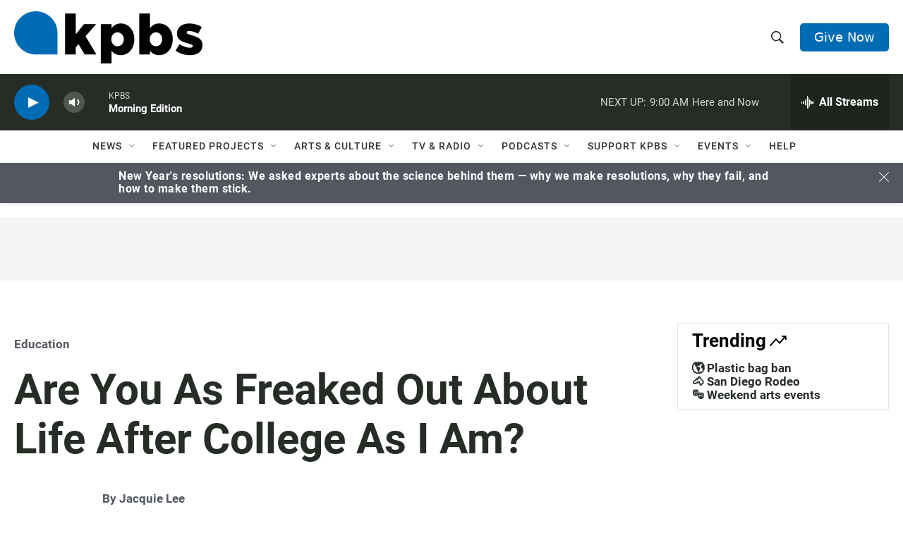

--- FILE ---
content_type: text/html; charset=utf-8
request_url: https://www.google.com/recaptcha/api2/anchor?ar=1&k=6LdRF8EbAAAAAGBCqO-5QNT28BvYzHDqkcBs-hO7&co=aHR0cHM6Ly93d3cua3Bicy5vcmc6NDQz&hl=en&v=PoyoqOPhxBO7pBk68S4YbpHZ&size=invisible&anchor-ms=20000&execute-ms=30000&cb=uiqxl633d324
body_size: 48643
content:
<!DOCTYPE HTML><html dir="ltr" lang="en"><head><meta http-equiv="Content-Type" content="text/html; charset=UTF-8">
<meta http-equiv="X-UA-Compatible" content="IE=edge">
<title>reCAPTCHA</title>
<style type="text/css">
/* cyrillic-ext */
@font-face {
  font-family: 'Roboto';
  font-style: normal;
  font-weight: 400;
  font-stretch: 100%;
  src: url(//fonts.gstatic.com/s/roboto/v48/KFO7CnqEu92Fr1ME7kSn66aGLdTylUAMa3GUBHMdazTgWw.woff2) format('woff2');
  unicode-range: U+0460-052F, U+1C80-1C8A, U+20B4, U+2DE0-2DFF, U+A640-A69F, U+FE2E-FE2F;
}
/* cyrillic */
@font-face {
  font-family: 'Roboto';
  font-style: normal;
  font-weight: 400;
  font-stretch: 100%;
  src: url(//fonts.gstatic.com/s/roboto/v48/KFO7CnqEu92Fr1ME7kSn66aGLdTylUAMa3iUBHMdazTgWw.woff2) format('woff2');
  unicode-range: U+0301, U+0400-045F, U+0490-0491, U+04B0-04B1, U+2116;
}
/* greek-ext */
@font-face {
  font-family: 'Roboto';
  font-style: normal;
  font-weight: 400;
  font-stretch: 100%;
  src: url(//fonts.gstatic.com/s/roboto/v48/KFO7CnqEu92Fr1ME7kSn66aGLdTylUAMa3CUBHMdazTgWw.woff2) format('woff2');
  unicode-range: U+1F00-1FFF;
}
/* greek */
@font-face {
  font-family: 'Roboto';
  font-style: normal;
  font-weight: 400;
  font-stretch: 100%;
  src: url(//fonts.gstatic.com/s/roboto/v48/KFO7CnqEu92Fr1ME7kSn66aGLdTylUAMa3-UBHMdazTgWw.woff2) format('woff2');
  unicode-range: U+0370-0377, U+037A-037F, U+0384-038A, U+038C, U+038E-03A1, U+03A3-03FF;
}
/* math */
@font-face {
  font-family: 'Roboto';
  font-style: normal;
  font-weight: 400;
  font-stretch: 100%;
  src: url(//fonts.gstatic.com/s/roboto/v48/KFO7CnqEu92Fr1ME7kSn66aGLdTylUAMawCUBHMdazTgWw.woff2) format('woff2');
  unicode-range: U+0302-0303, U+0305, U+0307-0308, U+0310, U+0312, U+0315, U+031A, U+0326-0327, U+032C, U+032F-0330, U+0332-0333, U+0338, U+033A, U+0346, U+034D, U+0391-03A1, U+03A3-03A9, U+03B1-03C9, U+03D1, U+03D5-03D6, U+03F0-03F1, U+03F4-03F5, U+2016-2017, U+2034-2038, U+203C, U+2040, U+2043, U+2047, U+2050, U+2057, U+205F, U+2070-2071, U+2074-208E, U+2090-209C, U+20D0-20DC, U+20E1, U+20E5-20EF, U+2100-2112, U+2114-2115, U+2117-2121, U+2123-214F, U+2190, U+2192, U+2194-21AE, U+21B0-21E5, U+21F1-21F2, U+21F4-2211, U+2213-2214, U+2216-22FF, U+2308-230B, U+2310, U+2319, U+231C-2321, U+2336-237A, U+237C, U+2395, U+239B-23B7, U+23D0, U+23DC-23E1, U+2474-2475, U+25AF, U+25B3, U+25B7, U+25BD, U+25C1, U+25CA, U+25CC, U+25FB, U+266D-266F, U+27C0-27FF, U+2900-2AFF, U+2B0E-2B11, U+2B30-2B4C, U+2BFE, U+3030, U+FF5B, U+FF5D, U+1D400-1D7FF, U+1EE00-1EEFF;
}
/* symbols */
@font-face {
  font-family: 'Roboto';
  font-style: normal;
  font-weight: 400;
  font-stretch: 100%;
  src: url(//fonts.gstatic.com/s/roboto/v48/KFO7CnqEu92Fr1ME7kSn66aGLdTylUAMaxKUBHMdazTgWw.woff2) format('woff2');
  unicode-range: U+0001-000C, U+000E-001F, U+007F-009F, U+20DD-20E0, U+20E2-20E4, U+2150-218F, U+2190, U+2192, U+2194-2199, U+21AF, U+21E6-21F0, U+21F3, U+2218-2219, U+2299, U+22C4-22C6, U+2300-243F, U+2440-244A, U+2460-24FF, U+25A0-27BF, U+2800-28FF, U+2921-2922, U+2981, U+29BF, U+29EB, U+2B00-2BFF, U+4DC0-4DFF, U+FFF9-FFFB, U+10140-1018E, U+10190-1019C, U+101A0, U+101D0-101FD, U+102E0-102FB, U+10E60-10E7E, U+1D2C0-1D2D3, U+1D2E0-1D37F, U+1F000-1F0FF, U+1F100-1F1AD, U+1F1E6-1F1FF, U+1F30D-1F30F, U+1F315, U+1F31C, U+1F31E, U+1F320-1F32C, U+1F336, U+1F378, U+1F37D, U+1F382, U+1F393-1F39F, U+1F3A7-1F3A8, U+1F3AC-1F3AF, U+1F3C2, U+1F3C4-1F3C6, U+1F3CA-1F3CE, U+1F3D4-1F3E0, U+1F3ED, U+1F3F1-1F3F3, U+1F3F5-1F3F7, U+1F408, U+1F415, U+1F41F, U+1F426, U+1F43F, U+1F441-1F442, U+1F444, U+1F446-1F449, U+1F44C-1F44E, U+1F453, U+1F46A, U+1F47D, U+1F4A3, U+1F4B0, U+1F4B3, U+1F4B9, U+1F4BB, U+1F4BF, U+1F4C8-1F4CB, U+1F4D6, U+1F4DA, U+1F4DF, U+1F4E3-1F4E6, U+1F4EA-1F4ED, U+1F4F7, U+1F4F9-1F4FB, U+1F4FD-1F4FE, U+1F503, U+1F507-1F50B, U+1F50D, U+1F512-1F513, U+1F53E-1F54A, U+1F54F-1F5FA, U+1F610, U+1F650-1F67F, U+1F687, U+1F68D, U+1F691, U+1F694, U+1F698, U+1F6AD, U+1F6B2, U+1F6B9-1F6BA, U+1F6BC, U+1F6C6-1F6CF, U+1F6D3-1F6D7, U+1F6E0-1F6EA, U+1F6F0-1F6F3, U+1F6F7-1F6FC, U+1F700-1F7FF, U+1F800-1F80B, U+1F810-1F847, U+1F850-1F859, U+1F860-1F887, U+1F890-1F8AD, U+1F8B0-1F8BB, U+1F8C0-1F8C1, U+1F900-1F90B, U+1F93B, U+1F946, U+1F984, U+1F996, U+1F9E9, U+1FA00-1FA6F, U+1FA70-1FA7C, U+1FA80-1FA89, U+1FA8F-1FAC6, U+1FACE-1FADC, U+1FADF-1FAE9, U+1FAF0-1FAF8, U+1FB00-1FBFF;
}
/* vietnamese */
@font-face {
  font-family: 'Roboto';
  font-style: normal;
  font-weight: 400;
  font-stretch: 100%;
  src: url(//fonts.gstatic.com/s/roboto/v48/KFO7CnqEu92Fr1ME7kSn66aGLdTylUAMa3OUBHMdazTgWw.woff2) format('woff2');
  unicode-range: U+0102-0103, U+0110-0111, U+0128-0129, U+0168-0169, U+01A0-01A1, U+01AF-01B0, U+0300-0301, U+0303-0304, U+0308-0309, U+0323, U+0329, U+1EA0-1EF9, U+20AB;
}
/* latin-ext */
@font-face {
  font-family: 'Roboto';
  font-style: normal;
  font-weight: 400;
  font-stretch: 100%;
  src: url(//fonts.gstatic.com/s/roboto/v48/KFO7CnqEu92Fr1ME7kSn66aGLdTylUAMa3KUBHMdazTgWw.woff2) format('woff2');
  unicode-range: U+0100-02BA, U+02BD-02C5, U+02C7-02CC, U+02CE-02D7, U+02DD-02FF, U+0304, U+0308, U+0329, U+1D00-1DBF, U+1E00-1E9F, U+1EF2-1EFF, U+2020, U+20A0-20AB, U+20AD-20C0, U+2113, U+2C60-2C7F, U+A720-A7FF;
}
/* latin */
@font-face {
  font-family: 'Roboto';
  font-style: normal;
  font-weight: 400;
  font-stretch: 100%;
  src: url(//fonts.gstatic.com/s/roboto/v48/KFO7CnqEu92Fr1ME7kSn66aGLdTylUAMa3yUBHMdazQ.woff2) format('woff2');
  unicode-range: U+0000-00FF, U+0131, U+0152-0153, U+02BB-02BC, U+02C6, U+02DA, U+02DC, U+0304, U+0308, U+0329, U+2000-206F, U+20AC, U+2122, U+2191, U+2193, U+2212, U+2215, U+FEFF, U+FFFD;
}
/* cyrillic-ext */
@font-face {
  font-family: 'Roboto';
  font-style: normal;
  font-weight: 500;
  font-stretch: 100%;
  src: url(//fonts.gstatic.com/s/roboto/v48/KFO7CnqEu92Fr1ME7kSn66aGLdTylUAMa3GUBHMdazTgWw.woff2) format('woff2');
  unicode-range: U+0460-052F, U+1C80-1C8A, U+20B4, U+2DE0-2DFF, U+A640-A69F, U+FE2E-FE2F;
}
/* cyrillic */
@font-face {
  font-family: 'Roboto';
  font-style: normal;
  font-weight: 500;
  font-stretch: 100%;
  src: url(//fonts.gstatic.com/s/roboto/v48/KFO7CnqEu92Fr1ME7kSn66aGLdTylUAMa3iUBHMdazTgWw.woff2) format('woff2');
  unicode-range: U+0301, U+0400-045F, U+0490-0491, U+04B0-04B1, U+2116;
}
/* greek-ext */
@font-face {
  font-family: 'Roboto';
  font-style: normal;
  font-weight: 500;
  font-stretch: 100%;
  src: url(//fonts.gstatic.com/s/roboto/v48/KFO7CnqEu92Fr1ME7kSn66aGLdTylUAMa3CUBHMdazTgWw.woff2) format('woff2');
  unicode-range: U+1F00-1FFF;
}
/* greek */
@font-face {
  font-family: 'Roboto';
  font-style: normal;
  font-weight: 500;
  font-stretch: 100%;
  src: url(//fonts.gstatic.com/s/roboto/v48/KFO7CnqEu92Fr1ME7kSn66aGLdTylUAMa3-UBHMdazTgWw.woff2) format('woff2');
  unicode-range: U+0370-0377, U+037A-037F, U+0384-038A, U+038C, U+038E-03A1, U+03A3-03FF;
}
/* math */
@font-face {
  font-family: 'Roboto';
  font-style: normal;
  font-weight: 500;
  font-stretch: 100%;
  src: url(//fonts.gstatic.com/s/roboto/v48/KFO7CnqEu92Fr1ME7kSn66aGLdTylUAMawCUBHMdazTgWw.woff2) format('woff2');
  unicode-range: U+0302-0303, U+0305, U+0307-0308, U+0310, U+0312, U+0315, U+031A, U+0326-0327, U+032C, U+032F-0330, U+0332-0333, U+0338, U+033A, U+0346, U+034D, U+0391-03A1, U+03A3-03A9, U+03B1-03C9, U+03D1, U+03D5-03D6, U+03F0-03F1, U+03F4-03F5, U+2016-2017, U+2034-2038, U+203C, U+2040, U+2043, U+2047, U+2050, U+2057, U+205F, U+2070-2071, U+2074-208E, U+2090-209C, U+20D0-20DC, U+20E1, U+20E5-20EF, U+2100-2112, U+2114-2115, U+2117-2121, U+2123-214F, U+2190, U+2192, U+2194-21AE, U+21B0-21E5, U+21F1-21F2, U+21F4-2211, U+2213-2214, U+2216-22FF, U+2308-230B, U+2310, U+2319, U+231C-2321, U+2336-237A, U+237C, U+2395, U+239B-23B7, U+23D0, U+23DC-23E1, U+2474-2475, U+25AF, U+25B3, U+25B7, U+25BD, U+25C1, U+25CA, U+25CC, U+25FB, U+266D-266F, U+27C0-27FF, U+2900-2AFF, U+2B0E-2B11, U+2B30-2B4C, U+2BFE, U+3030, U+FF5B, U+FF5D, U+1D400-1D7FF, U+1EE00-1EEFF;
}
/* symbols */
@font-face {
  font-family: 'Roboto';
  font-style: normal;
  font-weight: 500;
  font-stretch: 100%;
  src: url(//fonts.gstatic.com/s/roboto/v48/KFO7CnqEu92Fr1ME7kSn66aGLdTylUAMaxKUBHMdazTgWw.woff2) format('woff2');
  unicode-range: U+0001-000C, U+000E-001F, U+007F-009F, U+20DD-20E0, U+20E2-20E4, U+2150-218F, U+2190, U+2192, U+2194-2199, U+21AF, U+21E6-21F0, U+21F3, U+2218-2219, U+2299, U+22C4-22C6, U+2300-243F, U+2440-244A, U+2460-24FF, U+25A0-27BF, U+2800-28FF, U+2921-2922, U+2981, U+29BF, U+29EB, U+2B00-2BFF, U+4DC0-4DFF, U+FFF9-FFFB, U+10140-1018E, U+10190-1019C, U+101A0, U+101D0-101FD, U+102E0-102FB, U+10E60-10E7E, U+1D2C0-1D2D3, U+1D2E0-1D37F, U+1F000-1F0FF, U+1F100-1F1AD, U+1F1E6-1F1FF, U+1F30D-1F30F, U+1F315, U+1F31C, U+1F31E, U+1F320-1F32C, U+1F336, U+1F378, U+1F37D, U+1F382, U+1F393-1F39F, U+1F3A7-1F3A8, U+1F3AC-1F3AF, U+1F3C2, U+1F3C4-1F3C6, U+1F3CA-1F3CE, U+1F3D4-1F3E0, U+1F3ED, U+1F3F1-1F3F3, U+1F3F5-1F3F7, U+1F408, U+1F415, U+1F41F, U+1F426, U+1F43F, U+1F441-1F442, U+1F444, U+1F446-1F449, U+1F44C-1F44E, U+1F453, U+1F46A, U+1F47D, U+1F4A3, U+1F4B0, U+1F4B3, U+1F4B9, U+1F4BB, U+1F4BF, U+1F4C8-1F4CB, U+1F4D6, U+1F4DA, U+1F4DF, U+1F4E3-1F4E6, U+1F4EA-1F4ED, U+1F4F7, U+1F4F9-1F4FB, U+1F4FD-1F4FE, U+1F503, U+1F507-1F50B, U+1F50D, U+1F512-1F513, U+1F53E-1F54A, U+1F54F-1F5FA, U+1F610, U+1F650-1F67F, U+1F687, U+1F68D, U+1F691, U+1F694, U+1F698, U+1F6AD, U+1F6B2, U+1F6B9-1F6BA, U+1F6BC, U+1F6C6-1F6CF, U+1F6D3-1F6D7, U+1F6E0-1F6EA, U+1F6F0-1F6F3, U+1F6F7-1F6FC, U+1F700-1F7FF, U+1F800-1F80B, U+1F810-1F847, U+1F850-1F859, U+1F860-1F887, U+1F890-1F8AD, U+1F8B0-1F8BB, U+1F8C0-1F8C1, U+1F900-1F90B, U+1F93B, U+1F946, U+1F984, U+1F996, U+1F9E9, U+1FA00-1FA6F, U+1FA70-1FA7C, U+1FA80-1FA89, U+1FA8F-1FAC6, U+1FACE-1FADC, U+1FADF-1FAE9, U+1FAF0-1FAF8, U+1FB00-1FBFF;
}
/* vietnamese */
@font-face {
  font-family: 'Roboto';
  font-style: normal;
  font-weight: 500;
  font-stretch: 100%;
  src: url(//fonts.gstatic.com/s/roboto/v48/KFO7CnqEu92Fr1ME7kSn66aGLdTylUAMa3OUBHMdazTgWw.woff2) format('woff2');
  unicode-range: U+0102-0103, U+0110-0111, U+0128-0129, U+0168-0169, U+01A0-01A1, U+01AF-01B0, U+0300-0301, U+0303-0304, U+0308-0309, U+0323, U+0329, U+1EA0-1EF9, U+20AB;
}
/* latin-ext */
@font-face {
  font-family: 'Roboto';
  font-style: normal;
  font-weight: 500;
  font-stretch: 100%;
  src: url(//fonts.gstatic.com/s/roboto/v48/KFO7CnqEu92Fr1ME7kSn66aGLdTylUAMa3KUBHMdazTgWw.woff2) format('woff2');
  unicode-range: U+0100-02BA, U+02BD-02C5, U+02C7-02CC, U+02CE-02D7, U+02DD-02FF, U+0304, U+0308, U+0329, U+1D00-1DBF, U+1E00-1E9F, U+1EF2-1EFF, U+2020, U+20A0-20AB, U+20AD-20C0, U+2113, U+2C60-2C7F, U+A720-A7FF;
}
/* latin */
@font-face {
  font-family: 'Roboto';
  font-style: normal;
  font-weight: 500;
  font-stretch: 100%;
  src: url(//fonts.gstatic.com/s/roboto/v48/KFO7CnqEu92Fr1ME7kSn66aGLdTylUAMa3yUBHMdazQ.woff2) format('woff2');
  unicode-range: U+0000-00FF, U+0131, U+0152-0153, U+02BB-02BC, U+02C6, U+02DA, U+02DC, U+0304, U+0308, U+0329, U+2000-206F, U+20AC, U+2122, U+2191, U+2193, U+2212, U+2215, U+FEFF, U+FFFD;
}
/* cyrillic-ext */
@font-face {
  font-family: 'Roboto';
  font-style: normal;
  font-weight: 900;
  font-stretch: 100%;
  src: url(//fonts.gstatic.com/s/roboto/v48/KFO7CnqEu92Fr1ME7kSn66aGLdTylUAMa3GUBHMdazTgWw.woff2) format('woff2');
  unicode-range: U+0460-052F, U+1C80-1C8A, U+20B4, U+2DE0-2DFF, U+A640-A69F, U+FE2E-FE2F;
}
/* cyrillic */
@font-face {
  font-family: 'Roboto';
  font-style: normal;
  font-weight: 900;
  font-stretch: 100%;
  src: url(//fonts.gstatic.com/s/roboto/v48/KFO7CnqEu92Fr1ME7kSn66aGLdTylUAMa3iUBHMdazTgWw.woff2) format('woff2');
  unicode-range: U+0301, U+0400-045F, U+0490-0491, U+04B0-04B1, U+2116;
}
/* greek-ext */
@font-face {
  font-family: 'Roboto';
  font-style: normal;
  font-weight: 900;
  font-stretch: 100%;
  src: url(//fonts.gstatic.com/s/roboto/v48/KFO7CnqEu92Fr1ME7kSn66aGLdTylUAMa3CUBHMdazTgWw.woff2) format('woff2');
  unicode-range: U+1F00-1FFF;
}
/* greek */
@font-face {
  font-family: 'Roboto';
  font-style: normal;
  font-weight: 900;
  font-stretch: 100%;
  src: url(//fonts.gstatic.com/s/roboto/v48/KFO7CnqEu92Fr1ME7kSn66aGLdTylUAMa3-UBHMdazTgWw.woff2) format('woff2');
  unicode-range: U+0370-0377, U+037A-037F, U+0384-038A, U+038C, U+038E-03A1, U+03A3-03FF;
}
/* math */
@font-face {
  font-family: 'Roboto';
  font-style: normal;
  font-weight: 900;
  font-stretch: 100%;
  src: url(//fonts.gstatic.com/s/roboto/v48/KFO7CnqEu92Fr1ME7kSn66aGLdTylUAMawCUBHMdazTgWw.woff2) format('woff2');
  unicode-range: U+0302-0303, U+0305, U+0307-0308, U+0310, U+0312, U+0315, U+031A, U+0326-0327, U+032C, U+032F-0330, U+0332-0333, U+0338, U+033A, U+0346, U+034D, U+0391-03A1, U+03A3-03A9, U+03B1-03C9, U+03D1, U+03D5-03D6, U+03F0-03F1, U+03F4-03F5, U+2016-2017, U+2034-2038, U+203C, U+2040, U+2043, U+2047, U+2050, U+2057, U+205F, U+2070-2071, U+2074-208E, U+2090-209C, U+20D0-20DC, U+20E1, U+20E5-20EF, U+2100-2112, U+2114-2115, U+2117-2121, U+2123-214F, U+2190, U+2192, U+2194-21AE, U+21B0-21E5, U+21F1-21F2, U+21F4-2211, U+2213-2214, U+2216-22FF, U+2308-230B, U+2310, U+2319, U+231C-2321, U+2336-237A, U+237C, U+2395, U+239B-23B7, U+23D0, U+23DC-23E1, U+2474-2475, U+25AF, U+25B3, U+25B7, U+25BD, U+25C1, U+25CA, U+25CC, U+25FB, U+266D-266F, U+27C0-27FF, U+2900-2AFF, U+2B0E-2B11, U+2B30-2B4C, U+2BFE, U+3030, U+FF5B, U+FF5D, U+1D400-1D7FF, U+1EE00-1EEFF;
}
/* symbols */
@font-face {
  font-family: 'Roboto';
  font-style: normal;
  font-weight: 900;
  font-stretch: 100%;
  src: url(//fonts.gstatic.com/s/roboto/v48/KFO7CnqEu92Fr1ME7kSn66aGLdTylUAMaxKUBHMdazTgWw.woff2) format('woff2');
  unicode-range: U+0001-000C, U+000E-001F, U+007F-009F, U+20DD-20E0, U+20E2-20E4, U+2150-218F, U+2190, U+2192, U+2194-2199, U+21AF, U+21E6-21F0, U+21F3, U+2218-2219, U+2299, U+22C4-22C6, U+2300-243F, U+2440-244A, U+2460-24FF, U+25A0-27BF, U+2800-28FF, U+2921-2922, U+2981, U+29BF, U+29EB, U+2B00-2BFF, U+4DC0-4DFF, U+FFF9-FFFB, U+10140-1018E, U+10190-1019C, U+101A0, U+101D0-101FD, U+102E0-102FB, U+10E60-10E7E, U+1D2C0-1D2D3, U+1D2E0-1D37F, U+1F000-1F0FF, U+1F100-1F1AD, U+1F1E6-1F1FF, U+1F30D-1F30F, U+1F315, U+1F31C, U+1F31E, U+1F320-1F32C, U+1F336, U+1F378, U+1F37D, U+1F382, U+1F393-1F39F, U+1F3A7-1F3A8, U+1F3AC-1F3AF, U+1F3C2, U+1F3C4-1F3C6, U+1F3CA-1F3CE, U+1F3D4-1F3E0, U+1F3ED, U+1F3F1-1F3F3, U+1F3F5-1F3F7, U+1F408, U+1F415, U+1F41F, U+1F426, U+1F43F, U+1F441-1F442, U+1F444, U+1F446-1F449, U+1F44C-1F44E, U+1F453, U+1F46A, U+1F47D, U+1F4A3, U+1F4B0, U+1F4B3, U+1F4B9, U+1F4BB, U+1F4BF, U+1F4C8-1F4CB, U+1F4D6, U+1F4DA, U+1F4DF, U+1F4E3-1F4E6, U+1F4EA-1F4ED, U+1F4F7, U+1F4F9-1F4FB, U+1F4FD-1F4FE, U+1F503, U+1F507-1F50B, U+1F50D, U+1F512-1F513, U+1F53E-1F54A, U+1F54F-1F5FA, U+1F610, U+1F650-1F67F, U+1F687, U+1F68D, U+1F691, U+1F694, U+1F698, U+1F6AD, U+1F6B2, U+1F6B9-1F6BA, U+1F6BC, U+1F6C6-1F6CF, U+1F6D3-1F6D7, U+1F6E0-1F6EA, U+1F6F0-1F6F3, U+1F6F7-1F6FC, U+1F700-1F7FF, U+1F800-1F80B, U+1F810-1F847, U+1F850-1F859, U+1F860-1F887, U+1F890-1F8AD, U+1F8B0-1F8BB, U+1F8C0-1F8C1, U+1F900-1F90B, U+1F93B, U+1F946, U+1F984, U+1F996, U+1F9E9, U+1FA00-1FA6F, U+1FA70-1FA7C, U+1FA80-1FA89, U+1FA8F-1FAC6, U+1FACE-1FADC, U+1FADF-1FAE9, U+1FAF0-1FAF8, U+1FB00-1FBFF;
}
/* vietnamese */
@font-face {
  font-family: 'Roboto';
  font-style: normal;
  font-weight: 900;
  font-stretch: 100%;
  src: url(//fonts.gstatic.com/s/roboto/v48/KFO7CnqEu92Fr1ME7kSn66aGLdTylUAMa3OUBHMdazTgWw.woff2) format('woff2');
  unicode-range: U+0102-0103, U+0110-0111, U+0128-0129, U+0168-0169, U+01A0-01A1, U+01AF-01B0, U+0300-0301, U+0303-0304, U+0308-0309, U+0323, U+0329, U+1EA0-1EF9, U+20AB;
}
/* latin-ext */
@font-face {
  font-family: 'Roboto';
  font-style: normal;
  font-weight: 900;
  font-stretch: 100%;
  src: url(//fonts.gstatic.com/s/roboto/v48/KFO7CnqEu92Fr1ME7kSn66aGLdTylUAMa3KUBHMdazTgWw.woff2) format('woff2');
  unicode-range: U+0100-02BA, U+02BD-02C5, U+02C7-02CC, U+02CE-02D7, U+02DD-02FF, U+0304, U+0308, U+0329, U+1D00-1DBF, U+1E00-1E9F, U+1EF2-1EFF, U+2020, U+20A0-20AB, U+20AD-20C0, U+2113, U+2C60-2C7F, U+A720-A7FF;
}
/* latin */
@font-face {
  font-family: 'Roboto';
  font-style: normal;
  font-weight: 900;
  font-stretch: 100%;
  src: url(//fonts.gstatic.com/s/roboto/v48/KFO7CnqEu92Fr1ME7kSn66aGLdTylUAMa3yUBHMdazQ.woff2) format('woff2');
  unicode-range: U+0000-00FF, U+0131, U+0152-0153, U+02BB-02BC, U+02C6, U+02DA, U+02DC, U+0304, U+0308, U+0329, U+2000-206F, U+20AC, U+2122, U+2191, U+2193, U+2212, U+2215, U+FEFF, U+FFFD;
}

</style>
<link rel="stylesheet" type="text/css" href="https://www.gstatic.com/recaptcha/releases/PoyoqOPhxBO7pBk68S4YbpHZ/styles__ltr.css">
<script nonce="LMsGuWY4y1m3xCvJlO7RqQ" type="text/javascript">window['__recaptcha_api'] = 'https://www.google.com/recaptcha/api2/';</script>
<script type="text/javascript" src="https://www.gstatic.com/recaptcha/releases/PoyoqOPhxBO7pBk68S4YbpHZ/recaptcha__en.js" nonce="LMsGuWY4y1m3xCvJlO7RqQ">
      
    </script></head>
<body><div id="rc-anchor-alert" class="rc-anchor-alert"></div>
<input type="hidden" id="recaptcha-token" value="[base64]">
<script type="text/javascript" nonce="LMsGuWY4y1m3xCvJlO7RqQ">
      recaptcha.anchor.Main.init("[\x22ainput\x22,[\x22bgdata\x22,\x22\x22,\[base64]/[base64]/bmV3IFpbdF0obVswXSk6Sz09Mj9uZXcgWlt0XShtWzBdLG1bMV0pOks9PTM/bmV3IFpbdF0obVswXSxtWzFdLG1bMl0pOks9PTQ/[base64]/[base64]/[base64]/[base64]/[base64]/[base64]/[base64]/[base64]/[base64]/[base64]/[base64]/[base64]/[base64]/[base64]\\u003d\\u003d\x22,\[base64]\\u003d\x22,\[base64]/[base64]/CgzvDmR4Uwpk8wrXDuznClDl/[base64]/DqMObw5lYSSzDs8Obw5vDgyhBWcOgwpNOw6J6w4kBwrfCs0EWTTHDulTDo8O/UcOiwolIwqDDuMO6wprDq8ONAEVqWn/[base64]/CsOjc8K0wrHDjFnDojJcwpzCl8OQw4cPwp9Ww6nCosOeVB7DjEF5AUTCjiXCngDChhlWLhDCtsKAJCF4wpTCiU/DjsOPC8K7End7TcOBW8Kaw5jCrm/[base64]/CvFnCgcOYw4rChQNECCzDpcO0w7ZbRMK/wr9fwqvDmRTDpz4Tw68Kw70MwoDDhQ5iw7sEL8KhVTlobHjDhMO7bCjCpcO/wrZjwodowq/[base64]/JA0Iw6fCtUcBZgHCiy01wozCvhgZC8KOaMK2wrrDg0xKwo4hw4/CnsKJwqfCozgOwrhVw7NSwrXDmRlAw7oHAywwwpY3HsOjwqLDpXU/w44QAMO1wqXCqMOjwqnCu05BYlMhLS3CgMKVbD/[base64]/[base64]/Y3ASwrw3F8K1DcORwpNuw5bCu8OXwr8ILy7CqcOsw6fCkizDqMKhFMO1w7TDksOww4zCh8Kfw7DDhC8tJEcZB8OAMnTDvHbCgUIZXF0dVcOdw5nDmMKIfsKww7A2DsKYE8KfwpUFwrMlXsKlw6wIwqbCglQ/[base64]/ChS05YcOqwr1ow4jChMOHP1sfwpvDqj5Lw6zCpggtfC/[base64]/wo0vwoXCtlnCtEjCqQQxOGvCj8Omw6LDtcKJYxjCh8OVSFEVWSd4w47Ck8KWOMOyDzXDrcOxF1kaQRoaw48vXcK2wofCt8Olwo1HZcOeMTMOwpvDmXh7fMKzw7HCm1N8EitIw5/[base64]/w5xcOcK7w6PDp8OFOsKkw7TCj8KnwqzCt3sBMcKnwoFYw7lLH8O/wonCg8KRCCzChsKWCCLCncKlHTHCi8Ojwp3CrG7DnybCr8OLwot1w6LCnsO/NmfDjmjCh3zDgsKowpLDnQvDtTMIw6UjKcOwR8Kiw5DDuDjDgyPDqz7DmD8vH30rwpwZwo/CvT9tYsOxCMKBw41WQjtIwpIZbHLDvxLCpsOyw4bDkcOOwppRwqlkw5xgfsOewpgYwqDDqsOcw4MEw6/[base64]/[base64]/[base64]/DgyA3woLDr1xjwrzDtQwcLzHCnMKnWloeNCdawrvCtx0KUHEnwptwa8Ouwqs3CMOwwoU9wpwtcMKBw5HDi14qw4TDmjfDnsKzaX/DhsOkcMOAXsOAwp3Dt8OTdX1Vw6zCm1dUGsKPwqgsaj7DqBs4w51TH0dQw7bCoXtcwo/Dp8O/SMKjwo7CkivCp1Ygw5DDkgBxcTIGRwLDugJNVMOiblTCi8OOwq8KPzYzwptawrsyFQjCs8K3fmtSCUQ3wrDCmsO6PQHCqkTDmmQ7SsOTZcKgwpcvwoDCrMOdw5nDh8Omw4QzBMK/wotSOMKlw5HCp1zCpsO7wpHCsydEw4HCg27CjznChcOjdSLDi04cwrLCjgs3wpzDm8KVw5/DiTHDvMOuw5RQwrbDrnrCjcKbJSQZw7vDnWvDu8KoTcOQfMKvaU/[base64]/DvWYiw5vDgcKQw54rRC3DkCF1w7zDrUkEe0bDklg0RcOKwr44B8Kccndqw5XDsMO1w7bCmMO3w5HDm17Dr8KTwo7CqkTDvcOVw43CpsOmw5xELGHDpMK3w7HDjcOifBElWnHDkMOZwohDWsOCRMOVw7Fld8Kfw51Kw5zCh8O2w47DucKwwrzCr1vDhwfCh1/DqsO4fsKLTMO1a8OVwrHDvMOLI1nCiR5Lwq0vw48Cw7zCo8Kxwp9bwobCp04zVVopwroxw4jDtB7Ctlh7wqTCvhxBB3fDuE51wrPCnBvDncO7YWJPHMOkw4rCnsK8w71aEcKKw67CngPCsSPDv2M6w7Z0X10iwp0xwq4FwoYiFcKqYGXDjMOceTLDgHHDqw/DvcK/FSkyw6TCg8KQVj7Dv8KjQcKQwpkgcsOBw4AoRX1OaSQqwrTClMOwV8KMw67DtcOcccOUw6xRHcOaDk/Dv1jDsHfCscKDwpPCnihLwqBvLMK3L8KKF8KGHsOpQRfDvMONwpQQMgjCqS0+w6/[base64]/F8Kjw4vCjTEUw7nCgiM4w6hpw7M6w44NNFjDnTXCsELDvcOrW8OrNsKSw4PDiMOywp0bw5TDjcKwP8KKw59Hw5wPaikmfxJhw4TDnsKxKF3CosK1S8KPVMKnHUDDocKxwq3DqGtvVCDDjcOJAsO5wqUdb2zDgG9nw4LDmTXCp3XDmcOIbcOPVxjDtWbCvg/[base64]/DmMO5GMKdfgLCtMOnwonDlcOnXGTDm2ERw74Tw4zClld4w4o1Yy/DhsKbRsO6wojCk34PwqM/ORTCrjXDvi9ZPcK6CznDjzXDqHfDksK9XcO8aBfCjMKSWnlMZMKabHjCq8KdbcOdbcOmw7V/[base64]/DpUHDvivCmcOcw43DkMKOw4NwwqDDqGnDp8KBPA1fw6Jdw5PDksKww77CgcO6wqM7wpHDmsKadHzClzrDiA9GPMKuRMO8NnJjDgjDj0Row5IbwpfDnW8kwrQ3w5BEBCrDscKuw5vDhsOPScOpS8OXcH/DrVDCn2nClsKCKz7Cs8KJDjtYwprDoE/[base64]/NMOaw6l6w5DDv8OhbsKOwr3DoAheRHjDpMKIw7/[base64]/CtMKfFCVvC8KCw4nCl8OIfD3Dg13CnsOKBUTCsMOiTcO0wqPCs03DucOIwrPCnwhYwpkjwr/Cq8K7wrvCt1hLIzvDnETCocKKP8KQIiVoPzIYWcKewqpTwpDCiXFWw4l/w4sJChdjw7oVRgPCjDjChjtFwrR9w4bCisKdf8KjIQw0woLCk8O7QAQ+wptRw4Z8YmfCrMODw7lJY8Ohwp/ClDx7NsOFw6/[base64]/CvEXDlsOaEyt1bcOGFsKEUyB3eMO9KhnChcKYBwg6wroQIRdWw5vDmsOTw4TDi8KZWRBPwqMNwq09w4bDlnUNwoMmwpvCqMORWMKDwozCkUTCs8O1PgEiTMKRw43CpXcdIw/DqXrDrwdzwo7DvMK1fwrCuDJvC8Oowo7DlknDgcOywoZcwq1nLkYiC0VJw4jCr8KuwrNLHknDsEHDrcOvw7HCjiLDtsOqf3rDjsKzIsKQSsKxw7/CuAvCpMKOw5rCsQLDnsOnw4fDsMKHw41Mw7EhXcOwSiDCuMKawpDDkmXCv8OdwrvDhSccDsOuw7LDjALDs3DClsKqEmXDpV7CtsO6WVTCtkVoAsKTwrrDhxYTaRLCscKsw5QSAV8Vw5nDnULCkh9oBH41w4fClwQtYEFAMS/[base64]/Dv8O9wqPDg8OmwqLCqgxQw4fDi8OUw6PDniAQD8OQdmsOTRvCnBDDiGLDssK7cMOjOAAACMKcw6J7TMORD8OnwpcDRsKWwp3DtMKEwqEuW1AtfG8AwqzDjRcCJMKHfA3Cl8OIXGXDhi/CnMO2w4chw7zDrcOEwqoAf8Kfw6cFwqDCpGXCs8OQwpUVacKaOR3DncOAVSlTwoFpQGrDhMKzw5rDicOewoYDdMOiHxg0w6stwpJ2w5TDrkgALcOSw7nDlsODwrvCtMK7wo/DlwEyw6bCr8OXw7RkLcKEwoU7w7/DqmDDncKWwo7CpD0Tw7lcw6PClhfCsMOmwoBPecOwwpvDlsOgaS/CrxkFwpbCoGF5T8O9w4krSh3DosKndFjCrsOAesKfOMOyPMKNfyjCmMOlwpjCscKRw5LCuQ4Zw6B8w4sVwp4UR8KDwpQrAkHCrsOCak/CjzEECy0QTC7DvMKow4jClsOXwq/DqnLDswl/ERPCnyJXG8KKwoTDtMO7wpXDn8OcIcO1TQrDucK4wpQpwpl6AsOdesOBU8KPwqFGDCURb8Ked8OFwofCv0tnCHfDkMODFwc1CcOyXcOTCFQKMMKPw7lJw49lTXnDl3I/[base64]/wqUCCl/Dg2nDhsOGFlPDosOZwpEVF8OgwpbDkz4nw7gVwrrCg8O7w6EBw45TB1fCjml9w6ZWwo/DucOzLljCgF47OUjCpcOjwrx2w7nCmjXDq8Oow7LCscK8Jl9vwqltw6csNcOnWMK8w6jCn8OjwrfCnsOdw7kYXGnCmF1uAUBFw4d6CsK9w5lWwrQIwqvCp8KkYMOtXDPCvlTDi0TCr8O7SVMzw7TCgcOjbmvDnXElwrLCkcKEw7DDt1YPw6cpI2/Cg8OBwrVEw6VcwronwrLCrx7DjMOxYg3DsHQ+GgvDr8Obw6zCgsKSeAkiw6nDsMOFw6B4wpBNwpNBHD3Co03DiMKww6XClcKOw5Rww5TCnWrDuVNNw5DDh8KQT2Y/w648wrXDjlA1W8KdS8KjRMKXfcO9wrjDsSHDpsONw7LDr3dPLMK9CsOQHinDtg1yIcK6ScK+wp/CkXFbayPDjsOuwprDg8KQw50yBQvDrDPCrWcSMXptwqlWOMOPwrbDqsKTwqjDgcOVw4fDrMOmLcKIw6MFKsO5LAorWkTCpcKXw4Uswpw1wosEScOVwqHDqCV9wqYjRXVmwrhWwrFrDsKedsODw4PCl8Kdw7RSw5jCosOEwpbDqMKdbirDuyXDkgA/NBR8HWHCncOsY8KSXsKJCsO+F8OAacOodMO8wo3CgCsHYMKnQFtew7bCtRHCoMOnwpHCh2LDlQljwp80wqLCoxoPwpbCtsOkwofDi3LCgkTDsxPChhMyw5rCtHE8BMKFYjXDicOKAsKlw7HCkiwnWMKsZU/CpHzDozw7w41Nw5/CoT3ChArDsU7DnWF+VsOiL8KGI8ORUH3DjMOEwoZCw57Do8OCwpDCuMOpwovCqcODwo3Dk8O5w64oaXZVRmDCoMKKHFR2woANw4EtwpPCugLCpsO6ESTChCTCuH7CnUVcbizDtgxgdioRwpgkw7QPVx3CucOIw4/[base64]/Ml/DhMOlw5gFJ3LDrMOxwqvChmXDgFrDucKaGTTDpw8+aU7DoMObw5rCksOwZMKGCRpQw6Y+wrrCrsOAw5XDkxVPdVNsIzlrw4cUwq4xw5NXXMKWwo06wr5swoDDhcOFQ8OIXSlhGmPCjcOdwphIK8KNwoN1HMKrwr1WNMOICMOHUsO4AcK/w7nDtyDDuMONXWZsPcOTw6lUwprCnBRcesKNwos0OCzCgCoCNRsQGQbDlsK/w4LCg33CgMKdwpkfw4cbwpYpKMKPwpAhw4dHwr7Du1ZjCMO1w4ghw5EbwpbCohUxNGHCiMOzUyZPw5PCq8OmwrnChyzDm8KaCEg7EnUawo57wpTDiRHCsVU/wpdKVC/CtMKeeMK1IMK8w6HCtMKkwoDCoCvDokwvw4/DvMOOwq1hZ8KWHhLCicOzUEfDmWtfw7ZIwp4ABAHCmW1gwqDCnsKFwqdxw5UmwqvDq2dUR8OQwrx+woZSwog1ciDCpHfDrituwqHChcO3w6rCoSQUwpBqNTXDshvDl8KSY8ODwpzDgBzCu8Opwo8PwoEEwphNX0/DpHs2MsOzwrkTVwvDnsKDwo5yw58JPsKUKcKMEwhVwqhgw6thwrkJw7N+w4smwqbDnsKUEcOkfMOIwot+ZsKJBMKwwrhiw7jCuMOAw7vDvGjDk8KgYQ4zW8KcwqrDtcKbGsOpwrTCrT8rw4UPw6MUwoXDu2vCncOtasOqacKDcMODJ8OCFcO5w7/[base64]/OsKMwpsJw67Cs8OiUcOBwp7CkAl/wrvDjyEpw4kxwovCqBNpwqzDtMOMwqBKN8KeScOTYDPCgwhdeGALPsKqTcKXwq5YOVfDjk/CimXDr8K4wqPDhx4uwr7DmE/CuxfCh8K3PsO1U8KNw6vDsMOhTcOdw4zCkMO4cMKAw61yw6UpJsKIacKte8OnwpExXhXDiMOsw5bDnmpuIXjCjMO7f8OWwqZBGsKxwoXCs8Kow4XDqMKZwp/[base64]/CjEZ9PsKcw75GDcKBFwvCssKFwpZ0LsO6PSPCrMO4woTDjcOcwpPCsinChlQ6WQ4qw6DDtsOlCMKybk5YDcO7w6F9w5DCmsKBwrPDp8K6wqfClcKPNGHCknoswrlRw7rCh8KHZjjCriBJw7UIw4TDl8Odw7XCglgKwrTCjxN+wplwE1LDkcKtw7/Dk8KODzhBeFJOwo7CqMOkP1DDlwNMw6TChypYw6vDlcOdeUTCoTXCrHfCgB/DjMKzUcK0w6BcBsKkXMKqw5ArRcKEwpI4AMOgw45GThLDmcKuacKjw6FXwp5yNMK0wpLDg8OJwprCncOaRRpzWwZAwqJLWFbCojxNw4bCm2dzdmTDpcKgHw8CIXfDqMOGw7YZw7LCtk/DnHbDhDTCt8OYNE09MhEGGmwmT8KPw7UBDwk/[base64]/[base64]/Cg8KUSsObEDpDwqvCpBw9Yio9wqBbw4rCkMOlwofDpsOEwqzDr3XDhcKsw7kHwpxUw4RoQsKcw6zCo1nCjQHCigR1AsK+McOwCXduw4ZOK8OjwqQhw4RzesKJwp4+w4FfAMOowrNQKMOJO8ODw4kRwrQEEcObwqVqcE5rcnoCw6k/Pw3CvlNDwqHDlkjDiMKQXC/CtMOOwqDDmcOvwoQ5wqtaByIeOiUqIcOLw4cRXEkAwpl7XMKywrDDusOqZjHDqsKRw7pqBCzCkQAZwrx6wpFAHMKVwrTCoDIYYcOvw5F3wpDDmTjCncOwDcKkEcO4HE7Dsz/CjMOSw67CsDovT8O6w6nCpcObS1/DisOnwpcDwrzDvsOOAcONwqLCssOwwrjChsOBw6/[base64]/CnMOSwr5lYhkJw5k6dhHDoVYpcXM3w5Zew68OOsK0IsKoN2DCv8KWaMOTHsKdRWnDiX9EHzozwpV8wqxsM3tkGwwHwqHClsO5NMODw43DhsKIQ8KlwqXDigEFRsO/wp8CwqFjTUDDmWXCusKswoXCl8Kqwr/Ds09LwpjDvmRvw60+XDhJbsKxVsKFO8OwwpzCr8KowrzChMK3KmgJw5lBIcOuwq7CsFc4d8OHRsOdZMO2wovCg8Obw7PDqkEvacKtLcKHZWUAwoXCv8OmN8KEWsK3bncDw7DDqAMoPCgBwp3CsSnDjMK2w6bDmnbChcOsJhnCoMKjGcKuwpbCs1pNTcK/IcO1aMKlMsOHw6PCmhXClsKFZmUiwpFBJ8OQN10dOMKzDcK/w4TDvMK+w4PCvMK5CcOaczZew7rCosKOw7R4wrzDnDHClMO5wovDtFzCuR7Ct1Qyw73DrGlKw4TDsiHDvVU4wrDDhFfCn8O0SUTCq8OBwoVLb8KfPGgYDMK+w4k+w7bDpcKtwpvCly9eYsOaw6/DhMKTwpFwwp8qcsKZWGfDhEzDuMKnwp/DncK6wqIfwpjDqHfCmA3DkMK4w5N1RTJAZWXCoEjCqjvCtcK5wqLDm8OgAMOAUsKww4pNC8OIwoh/[base64]/CgcOzwozDqBcJw7c4w5vDgcKFw57CryTCncKVwpcjwrnDuMOBbsK6Aisiw7guI8Kdc8KxagBcLcKjwonCpk/[base64]/w4HDh3ZvGsO0woPCmsK2w4nDkcKRw6XDomN8wo4xNibCpMKKw6BtE8KqQ0lgwqwfR8OTwr3CrFkxwovCok/DnsO3w601EG7DtcK7w7djdBLDmsOQHMOvTcOuw78Hw68VET/[base64]/DmcKfUcOKOVrDgcKbIl3CpMKGwpTClcKFw6lcw4vCtMOZUcKXc8OcdlTDpsKNVsKJwrdGcw1mw7/[base64]/wqPDvlTDni/Cs8Omw5vCkyVkd8KjwoDCtz/CmFgbw6d4wpnDu8K4CClLw6QFwrDDnMOiw5lHH3TCkMOaOMK8dsKKJ11HVAQbRcOJwrAbVxXCrcKDHsKdQMKbw6XCnMOxwpouKMKeB8OHJFVNZcKEV8KZGcKqw5EUFMKnwrHDmMO9Ol/CklzDisKiG8KZw4g2wrPDjMOww4rCrMKzT0PDg8OmH17DqcK3w5LCpMKCWSjCl8O8ccKvwpsNwrjCg8KQVhzCulV5ZMOdwqLCqgPCn0J0bljCqsOZGEzCokzDlsOvJHZhM3/DswLDisKTfhbCqkjDqcOsCcOIw58SwqvCn8OTwpQgw5PDrgtIw7rCvxzCmhHDuMOJw5hacjDCl8K/w5rCjw7Dr8KgC8KAwrYWI8OfAm7Cv8K6wp3DkULDgWpBwpFtOHU8dGkDwoBewqfDq2RYM8K/w5A+U8Omw7DChMOfwrvDtSRgw74qw6Egw6l1RybDpnY1G8Kkw4/[base64]/CmcOFMsO4w4LCn8KGwqXDnQgKGsK3w59MKxQ0wrjCnTbCoBzDscK6WF/CjCXCkcK4KzdSTwQqVsK7w4FMwpN7BBbDn2how4rCjzxFwq3CvWjDj8ODYxofwoQUenE4w4NdbcKLcMK5w6pmFcOCPyTCsnNbMhzDgcOVDsKpDWISTDbDvsORKBjDqXzCikjDvVchwqbDj8OEVsOVw5bDtcOBw6fDhEoKw5XClSXDp2rCox1lw5YFw7nDusOlwp/DnsOpRcK6w5DDs8Olwr7DoWcoYCHDqMKHEcOxw5x3JSI6wq5rKBfDuMOGwq/DlcOPaH3DgyDDlE3DhcK7w7sBEyfDgMOVwq9Bw4XDpR0tccO5wrIPPwLCsWcEw6/[base64]/S8KGP0A6wqHCmxQdV0tOTl0+woFqdcO0w5PDs2nDh2/ClmoKCcO9D8Khw6bDmMK3dxzDocKQRV3DrcOnAcOvKB8xNcO+wo3DtMKvwpjCn2LDl8O1PcKIw6jDksKWfMKcN8KDw4d2GUM2w4/Cql/CisOjbWXDiRDCn3s0w4jDiGtULMKnwqLCrCPCgRt4w40zwr3CihvCuSfDo2DDgMKoV8Obw79HX8OUGWzCp8OFw7/DvSsDAsOtw5nDlVTCoS4dG8K8MUTDhMKXVlHCqQTDrsKGPcOcw7VHLyvCuhDCh2scw6/Do1rDk8K+wo0ACm8rRRledgMIK8K+w5s/Z1HDisOJw53DscONw7bDjzvDosKPw7TDq8Ofw7MUY3TDumI3w4vDjMONP8Ojw6DCsGDChWQCw6QPwps0QMOjwpXCrcOxSzYzHTzDnxVvwrbDo8KVw7NwdT3DpmE/w7pRWcO6w57CvEwew7leYcOOwp4vwqwuBz9uw5UxNT5cUB3Dm8K2w7sZw6jDjVJaOMK1YcKVwrlIGBXCjSEEw6UrHcK0wrdWBRzDvsOfwp9/UnM0wqzCg1c0AXsHwro5fcKmSsKOEX1adsOZJzvCnXnCihERMRZzVMOKw4TCi0c2w6g5HGwqwrslfUDCvjjCpMOwaFN4YsONHcOtwqgQwo7Cv8KAVG5bw4LCohZewqEeOsO1cBZ6RlkmG8KIw7/DnsOlwqbCkcOjw4V9wr1cDjXDkMKFdmnCiW1awrtCLsKaw7LCu8OYw6/DgsOjwpNxw44Gw5/DvsK3EcO9wobDhVpDcE7Ck8Kdw69qw5tlw4k4wrPDqycSe0NFJUxQXcOjBcObWcKJwq7CtcONT8Olw45OwqVkw646GAbCtx48DQfCqg7DqMOQw7DCti0UWsO1w4bDiMKKb8KywrbDuFNswqPCtVAqwp9+P8KGI3zCgUMWasOYKMK6BMKQw5dswpwhU8K/w4TCqsO9FVPDmsK4woXDhcK4w6BxwpULbw09wpXDrkUtFsK7SsOMasOCw7oFd2jCkVRQDGJRwojCqcKqw5RFV8KIMA8bOiYcX8OZTiJqPcOqdMKrDF8yS8K0wpjCjMOtwp/[base64]/CucK3NmLDiQrDrMKua8KIw4NZwoTCm8KFwq4Gw6leQxJUw5LCjsKOUMOtw4dLw5HDp2nCp0jCiMK5w4TCvsOue8ODw6Y/wpfCtMO+w5Awwp/DoQjDlBfDqzAvwqvCmjbCvTttCcKmQcO5w717w7jDsMOVY8OlI151RMOBw6XDvcOvw4nDrsKpw5HCnMOqGsKjTHvCqHDDj8OXwqrCosKmwojCsMKjUMO1w706DUVBEHbDkMOVD8Kewrx0w7Anw5/[base64]/[base64]/[base64]/aVciVVINBCTDocK/wqrDmlPDqntQGDl8woHDkUDDoATCoMKZCVrDl8K0fzXDscKachEpDh5aL1hBNGXDkTJnwrFuwoklG8OsG8KxwrHDqUYIA8KHGUPCkMO5woXCkMOfw5HDhsO/w4rCqCXDq8KFHsKlwoRyw4PCqUnDnnPDj3AmwoRNFMOKT0fDhsOrw7gXcMKkHB/Chw8bwqbDocOrZcKUwqhuKcO1wrxfXsOAw4o8DcKBMsOJYXd9woLCvzjCsMORc8KPwqXChMKnwrV3w7XDqGPDnsO2wpfCg3LCvMO1wqtHw4vClTVZw4MjGWbDmMOFwqvCgy06Q8OIeMKvMhJyCnjDr8K2wr/CmcKMwot9wrfDt8OsVwA8wqrCl3TCosKBw6kEFcKiw5TDlcKnNlnDscObSC/CmH8kw7rDgwlYwpwSwognwo87w5LDjcKWKsKdw6wPZRQAA8Oow6Rhw5IbJCNrJiDDtEvCpkt8w5/[base64]/DgcK2ag0kwr1gwqgFw7fCp3daw4XClsO7wplnHMK+wqrDtkd2wpxkFxjClmkmw4FFSQ0JXzPDqnxefWxYw4J4w5VNw5nCo8Kkw7nDpETDgihpw4HCq2NucD/[base64]/w7RiwqLDlC9hbsKjwrVtw53DgMK3KynDnMKWwqh/N1jDhwp/wpPDtUjDu8OrPcOhV8OFccONHwzDkEAgSMKIasODwoTDjEpobsO1wphpBCjDo8OcwpLDmcOSTEQzwofCqUjDgR0zw4Mxw5Rewq/CoR0twp1ewq9Iw4nCj8KKwpBjEg1wNSkhHFzCl2TCq8OWwoxTw5RtKcOwwoxtaDxFw5MmwpbDmcKOwrxZGHDDj8OsD8KVfcKewrrDmcOaG0vDszwqJcK+f8OJwpfCl3YNNToGIcODVcKFKcKdwplOwqXCnsKpAQ/CmMKvwqNpwpBRw5bCkVwww59bZ0Ecw5fCnk0FCksnw6HDsHgZf0nDl8O0azfDm8OSwqwJw5JXWMOQYxVrS8OkP0dYw4F5wrgsw4/Cj8OAwow3EyF0w7JNMcKYw4LChThgCUZCw45IAXjCrMOJw5l+w7pcwq3CosKGw5EJwrh7woHDkMORw7fCl2HDncKlKykvHkxpwodewrtIZMOMw6DDr0ACOxnDocKKwqJhwpMgdsKXw6JjZWnCrClPwqULwrTChwnDuhgow4/Dj2TCmgfCi8O1w4YCaiYsw6hTHMKAZMKjw4bDl0jCmz3DjjnDmMOtworDusK2JsO9O8OIw6RpwogHF3lQfsOKF8O6wp4QenBlM1QqZ8KlKnFXUA3Ch8K7woIkwokXJQ3DrsOqQsOZLMKJwrzDq8KbEhQ1wrfDsVMLw49/[base64]/w7QSw6fDtsKCIcOQUMOdw4B1AjlxwoABJ3vDl05pT1TCrjDCvMKkwpnDo8OCw5VVCXnDksKUw6TCs2kPwoQIJ8Kow4LDvArCozBIN8O8w7l/P1QaNsO3IcKoHzPDmAbCgxk4w7DCtH9jw5DDrgFzw6vClBo/Zhc2FyLDlsKbDghWfsKRIDorwqNtBXUPV0hiOUEdw7HDsMKrwqrCs2rCuy51wr03w7DChEDDu8Ojw4wwDggyP8OPw6fCmFd3w7PCqMKdRHPDvsOgW8KuwpIVw4/DjGYdQRsHPF/CuVlgKsO9wrE/[base64]/w7NcFkfCosOAw4ZYL219NcKGw55DF8Kzw4R2bmt6Gw/DhFcwQMOGwoljwpDCj0XCpsOBwr1dVcOiQyhsC3YewqDDrsO/[base64]/CvCTDsMKFQsKnwr7CmsObXi4HAQ3CtzUOBRpeLsOaw7srwqgnZ0YyHcOOwqwWWMO7wpFZZsOOw5A4w6rClQ7Dow9uNsO/[base64]/DkS3CmMKww4oOIMKJNC3CpcOWFcO1T8KbwqTDuR7DscK7d8OLLhsbw4jDlMOFw4gYB8K4w6HClyjDicKGGcKPw7dIw5PCj8KBw7/CtX5Bw68mw7fDqsK4McKow7vDvsKYZcO3DSFTw45WwpRqwp/DlzXCocOhMCwYw7LDn8O+VyMlw5XCisO9w4cSwpzDg8OAw4HDvXloWw7Cjk0sw6rDn8OyMxvCmcO0QcKeMsO5wpjDgzwtwpjClU4OOUPDgMOMWU1TZz9iwox5w7dpD8KWWMKTWQEENiTDtcKWeDExwqkqw7ZmPMOlXlEcwqTDri5gw4bCuFp0wo/Cq8KQMRQBSkNYfhsUwoLDqMODwpl4wqrCk27Dv8KsasOdCw7DtMKQQcONwr3CpCHCscOSYMK4UGnClj7DtcKvGyPChxXDssKWTMOvCFYuQEtJISnCrsKmw70VwoZYFR5jw5nCocKaw4PDrcKsw5bCgy4hP8OzFC/DpSV8w6vCjsOHcMOjwrjDggDDk8K/wrF4BcOkw7fDrsO6QnwcdsOVw77CvX9bOUJqwo3DlsK7w6UtUg/CnMKgw6HDl8KWwqrCtTAHwqppw7HDgDfCqMOnYlRQJHI5w7ZFccOvw5J1fkLDnMKSwoXDsmwON8KXC8K/w5Y1w6BhJ8KQFEDDggwofsOXwohRwpMBRCdlwp8aVlDCrjTCg8Kdw50TM8KmaRjDqsOsw5TCtgPCnMOYw6PCisOBbcOuO3HCgsKbw5rCpTELRULDuirDqBXDosKcfgEqRMOTIcOEMF0mBCoPw7pZORDChmt3Jn1BBMOpXibCt8OHwp/[base64]/CixTCpsOJHBwUw5w+I0dvw57ClsOgJ0TCj2t1VMOud8KeDMKqN8OdwqtywqXCggw/GXPDv1TDt3vCmkoMdcO4w5FMLcOuJ2AkwrLDocKnGwdMV8O3G8KCwpHDszjDlwkBLSBNw5nClmPDg0DDuypPHxNvw5HCm0TCssKHwo8cwokgfSgpw7Z4PT5rFsOwwo4Jw60mwrBrwoTDuMOIw53DkDjCowbDoMKPN3FpGFTCoMO+wpnDrnbDtyVjQAvDmsKod8O+wrQ/cMKMwq7Cs8KYFMK7I8ORwp42wp9Ew5tzw7XCtEzChk02Y8KPw4BgwqgXNmdowoMgwonDlMKuw7XDrR9le8KEw6bCuXJuwo/DgsOzc8OzQ2LCgw3DlHjCs8OPYxzDocO+XcKCw5tVflE6NTzCvMKYRCnCiRgoE2hWYU3DsmnDn8KMQcKgOsKNCGDDrA/[base64]/[base64]/[base64]/DjU8XfMKkKFzCj8OHwpVfw69zD24cA8KGeMOpw4nDuMKSwrTCvcOfw4HCrXXDi8K5w6J+PT7CnmHCs8K5fsOuw5PDjnBsw7LDrCotwo/DpBLDgBAiG8ONwpEcwq55wpnCv8ORw5zCoy1MWQPCscK9RhkRcsKFw6IlTGzClMObwo3DthpNwrYXY1xDwqUAw7vCvMK/wr8dwq/CksOpwqt0w58Xw4R6AFjDggVlDz9Cw70iVHpjA8K7w6fDgw9xc0w5wrfCmMK3KA9yJ1gfwqzDusKDw6bCsMOQwoUgw4fDosOewrhHYcKrw7/[base64]/DsUxbbGXDosKwwqtGTHfCl3bDmXXClcOEPsOiScOTwqd2AsKCQcKmw5Qawo/[base64]/DuxTDgcKGwrfCt3TDunzDghXDv8OYwp/[base64]/DosOgQMOtfx3CusK+exQDDcO0WmfCscKZZ8KIBVsiVcO7JX4jwoLDiQF2fMK5w7Z2w6LCoMKPw7zCmcKBw4XCuAbDnVvClsKxFCkbdgsjwpPCtXjDlFrCjDbCoMKuw7s/woUrw4hDX2gPTx/[base64]/w67DhgnChcO3BkvCisOxXsKbJSTDnyLDs0xjw6JGw7Bdwp/Cuz/DjcKqelvCqMOPOHDDpG3DvWI8wpTDoC46wo0Fw7/CnQcKwqgvZsKFJsKXwojDvBEaw6HCoMO5f8O0wrV2w70ewqvDvTxJH1PCu0rCmsOyw6HClRjDlSk+RwR4GcKCwrYxw5/DrcKdw6jDnXXCnFRXw4okIcKfwrDDpsKvw4zCjCg6wpB/HMKPwo7DhsK3K3Y/w4NxCMOGIMOmw7QMNWPDqx8AwqjCkcOdTChSaEnDjsKbG8KJw5TDt8KxP8OCw6UmCsK3YRzDnwfCr8KdRcK1w4XDhsKlw49xaDRQw65uK2jCk8Kvw619E3PDog3Dr8Kowo98BmsFw43CmSAnwoUnIC/DjMKUwp/CkHB/w6BtwoLDvwrDsABrw43DvTPCg8Kyw6cCDMKew7/DgULCoGTDjMKswpgCTWM/w5MAwqU1V8O/Q8O5woPCqUDCoWPCn8KdaCV1McKBw7vCuMK8wpDCusKodTYBGwvDoQfCscKOYUpQe8KBWsKgw5rDjMO/bcKYwqwXPcKZwq92SMOsw6XDh1pLw7/Cr8OBVsORw51vwqslw5fDhsOXFsODwp0cwonDs8OYEFrDjlUuw5XCpMOESA/DhSDCvMKAb8KzKk7Ds8OVccO5OlEjwoQlScKhUHk/wqUodjgjwqU1woQMK8OSAcOVw78cX1TDmX/CsRU3wpTDtMK2wqkYYsKCw7/[base64]/OcOORcKlwpgGwqvCpAdew4LDksKhV8OkNiLDmcK4wplaUhDDlsKGHHU9woQpbsOnw5thw5LCoy3ClBDCmDfDhMOxGsKhwr3DswDDssKuwqnCjXpQMsKUBMKkw4HDhUfDrMO4fMK9w7/Dk8KjCEUFwpnCq0XDqhjDknF5QcOVdG9VEcKxw5vCuMKqSRvCrkbDhHfCrcKyw6Ypwp8aWsKBw7LDmMOJwqwHwrpLXsODAnc7wowXRxvDhcOefcK4w4HCjGtVFF3Di1bCsMKMw5DDo8OCwr/DqnQQw57CkBnCq8OQw6pPwqDCkVAXdsKnL8OqwrrCksOKBzbCnzF8w5vCvcOXwolbw53DjHbDrcKDUi49CiQAMhsRQsKew7zCqFhyTsOOw408JsKgbUTCgcO5woHCjMOtwpZDWF41Fn51SUtaXsOswoECEh/DlsOEVMKrwrlKfmjDvDHCuWXCrcKxwoTDkXNxenNaw7w4DmvDsV5Mw5oFEcKm\x22],null,[\x22conf\x22,null,\x226LdRF8EbAAAAAGBCqO-5QNT28BvYzHDqkcBs-hO7\x22,0,null,null,null,0,[21,125,63,73,95,87,41,43,42,83,102,105,109,121],[1017145,739],0,null,null,null,null,0,null,0,null,700,1,null,0,\[base64]/76lBhmnigkZhAoZnOKMAhk\\u003d\x22,0,0,null,null,1,null,0,1,null,null,null,0],\x22https://www.kpbs.org:443\x22,null,[3,1,1],null,null,null,1,3600,[\x22https://www.google.com/intl/en/policies/privacy/\x22,\x22https://www.google.com/intl/en/policies/terms/\x22],\x22qIeDafCMISXFaaJ9kqZaAo8UHuTaJ/EPY4HJNtO/A24\\u003d\x22,1,0,null,1,1768843962223,0,0,[77,114,168],null,[140,242,164,134,133],\x22RC-nEgNtESf4ykomw\x22,null,null,null,null,null,\x220dAFcWeA7C1wPY5LoVOUjbaFJ3lfFm5zRILYcLGKtcKso1BNScdoTDLOulh_MZfpxM8iDUic86TmtwRU0zjujmlJJ9JGSg4q-X1w\x22,1768926762359]");
    </script></body></html>

--- FILE ---
content_type: text/html; charset=utf-8
request_url: https://www.google.com/recaptcha/api2/aframe
body_size: -248
content:
<!DOCTYPE HTML><html><head><meta http-equiv="content-type" content="text/html; charset=UTF-8"></head><body><script nonce="fevqHSXNyipCZm5za4_1uw">/** Anti-fraud and anti-abuse applications only. See google.com/recaptcha */ try{var clients={'sodar':'https://pagead2.googlesyndication.com/pagead/sodar?'};window.addEventListener("message",function(a){try{if(a.source===window.parent){var b=JSON.parse(a.data);var c=clients[b['id']];if(c){var d=document.createElement('img');d.src=c+b['params']+'&rc='+(localStorage.getItem("rc::a")?sessionStorage.getItem("rc::b"):"");window.document.body.appendChild(d);sessionStorage.setItem("rc::e",parseInt(sessionStorage.getItem("rc::e")||0)+1);localStorage.setItem("rc::h",'1768840364463');}}}catch(b){}});window.parent.postMessage("_grecaptcha_ready", "*");}catch(b){}</script></body></html>

--- FILE ---
content_type: text/css
request_url: https://tags.srv.stackadapt.com/sa.css
body_size: -11
content:
:root {
    --sa-uid: '0-94f6bea1-6995-5ba2-62c0-6163c1fda4ae';
}

--- FILE ---
content_type: text/javascript
request_url: https://c.lytics.io/cid/6391159f1a53f5899d8f47c6e4826772?assign=false&callback=u_825062153225024600
body_size: -401
content:
u_825062153225024600("")